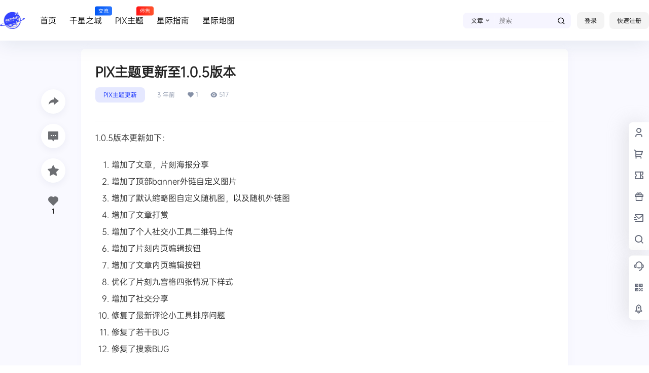

--- FILE ---
content_type: text/css
request_url: https://www.get.top/wp-content/themes/b2child/style.css?ver=5.4.2
body_size: 726
content:
/*
Theme Name:     B2子主题
Theme URI:      http: //7b2.com/
Description:    Child theme for the B2 PRO
Author:         子主题模版
Author URI:     http: //7b2.com/
Template:       b2
Version:        0.1.5
*/

/*下面是您自己DIY的css样式代码*/

.social-top .header-banner , .header-banner-content {
    height: 80px;
}

.social-top .header-logo {
    padding: 23px 0;
}

.site-header.social-top.social-no-sub {
    height: 80px;
}

.social-top .site.up .site-header-in {
    transform: translate(0,-80px);
}

small.b2small.red-tips {
    background: linear-gradient(to right, #ff1414 0%, #ff542d 100%);
}

.top-search form {
    background-color: rgb(214 205 255 / 21%);
}

.header-search-select .select , .widget .recommended-widget li.picked a {
    background: #f6f4ff;
}

.box, .side-fixed {
    box-shadow: 3px 3px 15px #e0dff529;
}